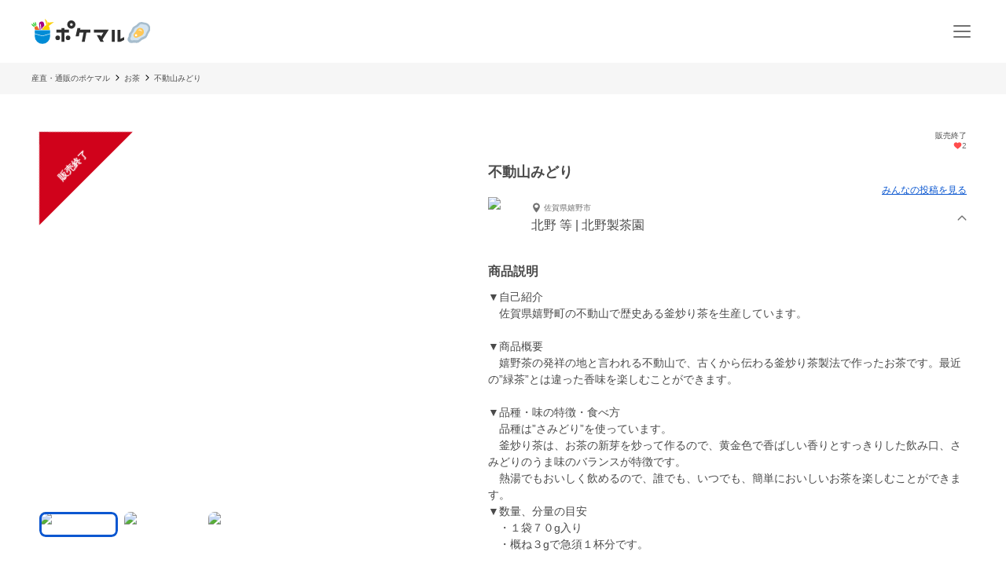

--- FILE ---
content_type: application/javascript; charset=UTF-8
request_url: https://poke-m.com/_next/static/chunks/5409-0f5360628e1a5f0f.js
body_size: 15979
content:
!function(){try{var e="undefined"!=typeof window?window:"undefined"!=typeof global?global:"undefined"!=typeof self?self:{},t=(new e.Error).stack;t&&(e._sentryDebugIds=e._sentryDebugIds||{},e._sentryDebugIds[t]="b2b4bc7c-5460-4e85-a766-ee20e4dcba37",e._sentryDebugIdIdentifier="sentry-dbid-b2b4bc7c-5460-4e85-a766-ee20e4dcba37")}catch(e){}}();"use strict";(self.webpackChunk_N_E=self.webpackChunk_N_E||[]).push([[5409],{5589:(e,t,n)=>{n.d(t,{_:()=>o});var r=n(96821);function o(e,t,n){(0,r._)(e,t),t.set(e,n)}},22054:(e,t,n)=>{n.d(t,{_:()=>o});var r=n(60908);function o(e,t){var n=(0,r._)(e,t,"get");return n.get?n.get.call(e):n.value}},37227:(e,t,n)=>{n.d(t,{L:()=>l});var r=n(55729),o=n(64528);function l(){let[e]=(0,r.useState)(o.e);return(0,r.useEffect)(()=>()=>e.dispose(),[e]),e}},38604:(e,t,n)=>{n.d(t,{s:()=>l});var r=n(55729),o=n(47040);let l=(e,t)=>{o._.isServer?(0,r.useEffect)(e,t):(0,r.useLayoutEffect)(e,t)}},47040:(e,t,n)=>{n.d(t,{_:()=>i});var r=Object.defineProperty,o=(e,t,n)=>(((e,t,n)=>t in e?r(e,t,{enumerable:!0,configurable:!0,writable:!0,value:n}):e[t]=n)(e,"symbol"!=typeof t?t+"":t,n),n);class l{set(e){this.current!==e&&(this.handoffState="pending",this.currentId=0,this.current=e)}reset(){this.set(this.detect())}nextId(){return++this.currentId}get isServer(){return"server"===this.current}get isClient(){return"client"===this.current}detect(){return"undefined"==typeof document?"server":"client"}handoff(){"pending"===this.handoffState&&(this.handoffState="complete")}get isHandoffComplete(){return"complete"===this.handoffState}constructor(){o(this,"current",this.detect()),o(this,"handoffState","pending"),o(this,"currentId",0)}}let i=new l},51174:(e,t,n)=>{n.d(t,{lG:()=>td,Xi:()=>tc,Lj:()=>ts});var r,o,l,i,a,u=n(55729),s=n.t(u,2),c=(e=>(e.Space=" ",e.Enter="Enter",e.Escape="Escape",e.Backspace="Backspace",e.Delete="Delete",e.ArrowLeft="ArrowLeft",e.ArrowUp="ArrowUp",e.ArrowRight="ArrowRight",e.ArrowDown="ArrowDown",e.Home="Home",e.End="End",e.PageUp="PageUp",e.PageDown="PageDown",e.Tab="Tab",e))(c||{}),d=n(92731);function f(e,t,n,r){let o=(0,d.Y)(n);(0,u.useEffect)(()=>{function n(e){o.current(e)}return(e=null!=e?e:window).addEventListener(t,n,r),()=>e.removeEventListener(t,n,r)},[e,t,r])}class p extends Map{get(e){let t=super.get(e);return void 0===t&&(t=this.factory(e),this.set(e,t)),t}constructor(e){super(),this.factory=e}}var v=n(64528),m=n(47040),h=Object.defineProperty,g=(e,t,n)=>{if(!t.has(e))throw TypeError("Cannot "+n)},b=(e,t,n)=>(g(e,t,"read from private field"),n?n.call(e):t.get(e)),y=(e,t,n)=>{if(t.has(e))throw TypeError("Cannot add the same private member more than once");t instanceof WeakSet?t.add(e):t.set(e,n)},E=(e,t,n,r)=>(g(e,t,"write to private field"),r?r.call(e,n):t.set(e,n),n);class w{dispose(){this.disposables.dispose()}get state(){return b(this,r)}subscribe(e,t){if(m._.isServer)return()=>{};let n={selector:e,callback:t,current:e(b(this,r))};return b(this,l).add(n),this.disposables.add(()=>{b(this,l).delete(n)})}on(e,t){return m._.isServer?()=>{}:(b(this,o).get(e).add(t),this.disposables.add(()=>{b(this,o).get(e).delete(t)}))}send(e){let t=this.reduce(b(this,r),e);if(t!==b(this,r)){for(let e of(E(this,r,t),b(this,l))){let t=e.selector(b(this,r));F(e.current,t)||(e.current=t,e.callback(t))}for(let t of b(this,o).get(e.type))t(b(this,r),e)}}constructor(e){y(this,r,{}),y(this,o,new p(()=>new Set)),y(this,l,new Set),((e,t,n)=>((e,t,n)=>t in e?h(e,t,{enumerable:!0,configurable:!0,writable:!0,value:n}):e[t]=n)(e,"symbol"!=typeof t?t+"":t,n))(this,"disposables",(0,v.e)()),E(this,r,e),m._.isServer&&this.disposables.microTask(()=>{this.dispose()})}}function F(e,t){return!!Object.is(e,t)||"object"==typeof e&&null!==e&&"object"==typeof t&&null!==t&&(Array.isArray(e)&&Array.isArray(t)?e.length===t.length&&S(e[Symbol.iterator](),t[Symbol.iterator]()):e instanceof Map&&t instanceof Map||e instanceof Set&&t instanceof Set?e.size===t.size&&S(e.entries(),t.entries()):!!(C(e)&&C(t))&&S(Object.entries(e)[Symbol.iterator](),Object.entries(t)[Symbol.iterator]()))}function S(e,t){for(;;){let n=e.next(),r=t.next();if(n.done&&r.done)return!0;if(n.done||r.done||!Object.is(n.value,r.value))return!1}}function C(e){if("[object Object]"!==Object.prototype.toString.call(e))return!1;let t=Object.getPrototypeOf(e);return null===t||null===Object.getPrototypeOf(t)}r=new WeakMap,o=new WeakMap,l=new WeakMap;var P=n(77790),T=Object.defineProperty,A=(e,t,n)=>(((e,t,n)=>t in e?T(e,t,{enumerable:!0,configurable:!0,writable:!0,value:n}):e[t]=n)(e,"symbol"!=typeof t?t+"":t,n),n),k=(e=>(e[e.Push=0]="Push",e[e.Pop=1]="Pop",e))(k||{});let O={0(e,t){let n=t.id,r=e.stack,o=e.stack.indexOf(n);if(-1!==o){let t=e.stack.slice();return t.splice(o,1),t.push(n),r=t,{...e,stack:r}}return{...e,stack:[...e.stack,n]}},1(e,t){let n=t.id,r=e.stack.indexOf(n);if(-1===r)return e;let o=e.stack.slice();return o.splice(r,1),{...e,stack:o}}};class _ extends w{static new(){return new _({stack:[]})}reduce(e,t){return(0,P.Y)(t.type,O,e,t)}constructor(){super(...arguments),A(this,"actions",{push:e=>this.send({type:0,id:e}),pop:e=>this.send({type:1,id:e})}),A(this,"selectors",{isTop:(e,t)=>e.stack[e.stack.length-1]===t,inStack:(e,t)=>e.stack.includes(t)})}}let x=new p(()=>_.new());var N=n(56043),R=n(96916);function L(e,t){let n=arguments.length>2&&void 0!==arguments[2]?arguments[2]:F;return(0,N.useSyncExternalStoreWithSelector)((0,R._)(t=>e.subscribe(D,t)),(0,R._)(()=>e.state),(0,R._)(()=>e.state),(0,R._)(t),n)}function D(e){return e}var M=n(38604);function j(e,t){let n=(0,u.useId)(),r=x.get(t),[o,l]=L(r,(0,u.useCallback)(e=>[r.selectors.isTop(e,n),r.selectors.inStack(e,n)],[r,n]));return(0,M.s)(()=>{if(e)return r.actions.push(n),()=>r.actions.pop(n)},[r,e,n]),!!e&&(!l||o)}var I=n(96168);let Y=new Map,W=new Map;function X(e){var t;let n=null!=(t=W.get(e))?t:0;return W.set(e,n+1),0!==n||(Y.set(e,{"aria-hidden":e.getAttribute("aria-hidden"),inert:e.inert}),e.setAttribute("aria-hidden","true"),e.inert=!0),()=>(function(e){var t;let n=null!=(t=W.get(e))?t:1;if(1===n?W.delete(e):W.set(e,n-1),1!==n)return;let r=Y.get(e);r&&(null===r["aria-hidden"]?e.removeAttribute("aria-hidden"):e.setAttribute("aria-hidden",r["aria-hidden"]),e.inert=r.inert,Y.delete(e))})(e)}function H(e){return"object"==typeof e&&null!==e&&"nodeType"in e&&"tagName"in e}function U(e){return H(e)&&"accessKey"in e}function K(e){return H(e)&&"tabIndex"in e}let q=["[contentEditable=true]","[tabindex]","a[href]","area[href]","button:not([disabled])","iframe","input:not([disabled])","select:not([disabled])","details>summary","textarea:not([disabled])"].map(e=>"".concat(e,":not([tabindex='-1'])")).join(","),B=["[data-autofocus]"].map(e=>"".concat(e,":not([tabindex='-1'])")).join(",");var V=(e=>(e[e.First=1]="First",e[e.Previous=2]="Previous",e[e.Next=4]="Next",e[e.Last=8]="Last",e[e.WrapAround=16]="WrapAround",e[e.NoScroll=32]="NoScroll",e[e.AutoFocus=64]="AutoFocus",e))(V||{}),z=(e=>(e[e.Error=0]="Error",e[e.Overflow=1]="Overflow",e[e.Success=2]="Success",e[e.Underflow=3]="Underflow",e))(z||{}),G=(e=>(e[e.Previous=-1]="Previous",e[e.Next=1]="Next",e))(G||{}),Z=(e=>(e[e.Strict=0]="Strict",e[e.Loose=1]="Loose",e))(Z||{}),$=(e=>(e[e.Keyboard=0]="Keyboard",e[e.Mouse=1]="Mouse",e))($||{});function J(e){null==e||e.focus({preventScroll:!0})}function Q(e,t){var n,r,o;let{sorted:l=!0,relativeTo:i=null,skipElements:a=[]}=arguments.length>2&&void 0!==arguments[2]?arguments[2]:{},u=Array.isArray(e)?e.length>0?(0,I.zm)(e[0]):document:(0,I.zm)(e),s=Array.isArray(e)?l?function(e){let t=arguments.length>1&&void 0!==arguments[1]?arguments[1]:e=>e;return e.slice().sort((e,n)=>{let r=t(e),o=t(n);if(null===r||null===o)return 0;let l=r.compareDocumentPosition(o);return l&Node.DOCUMENT_POSITION_FOLLOWING?-1:l&Node.DOCUMENT_POSITION_PRECEDING?1:0})}(e):e:64&t?function(){let e=arguments.length>0&&void 0!==arguments[0]?arguments[0]:document.body;return null==e?[]:Array.from(e.querySelectorAll(B)).sort((e,t)=>Math.sign((e.tabIndex||Number.MAX_SAFE_INTEGER)-(t.tabIndex||Number.MAX_SAFE_INTEGER)))}(e):function(){let e=arguments.length>0&&void 0!==arguments[0]?arguments[0]:document.body;return null==e?[]:Array.from(e.querySelectorAll(q)).sort((e,t)=>Math.sign((e.tabIndex||Number.MAX_SAFE_INTEGER)-(t.tabIndex||Number.MAX_SAFE_INTEGER)))}(e);a.length>0&&s.length>1&&(s=s.filter(e=>!a.some(t=>null!=t&&"current"in t?(null==t?void 0:t.current)===e:t===e))),i=null!=i?i:null==u?void 0:u.activeElement;let c=(()=>{if(5&t)return 1;if(10&t)return -1;throw Error("Missing Focus.First, Focus.Previous, Focus.Next or Focus.Last")})(),d=(()=>{if(1&t)return 0;if(2&t)return Math.max(0,s.indexOf(i))-1;if(4&t)return Math.max(0,s.indexOf(i))+1;if(8&t)return s.length-1;throw Error("Missing Focus.First, Focus.Previous, Focus.Next or Focus.Last")})(),f=32&t?{preventScroll:!0}:{},p=0,v=s.length,m;do{if(p>=v||p+v<=0)return 0;let e=d+p;if(16&t)e=(e+v)%v;else{if(e<0)return 3;if(e>=v)return 1}null==(m=s[e])||m.focus(f),p+=c}while(m!==(0,I.bq)(m));return 6&t&&null!=(o=null==(r=null==(n=m)?void 0:n.matches)?void 0:r.call(n,"textarea,input"))&&o&&m.select(),2}function ee(){return/iPhone/gi.test(window.navigator.platform)||/Mac/gi.test(window.navigator.platform)&&window.navigator.maxTouchPoints>0}function et(){return ee()||/Android/gi.test(window.navigator.userAgent)}function en(e,t,n,r){let o=(0,d.Y)(n);(0,u.useEffect)(()=>{if(e)return document.addEventListener(t,n,r),()=>document.removeEventListener(t,n,r);function n(e){o.current(e)}},[e,t,r])}function er(e,t,n,r){let o=(0,d.Y)(n);(0,u.useEffect)(()=>{if(e)return window.addEventListener(t,n,r),()=>window.removeEventListener(t,n,r);function n(e){o.current(e)}},[e,t,r])}function eo(){for(var e=arguments.length,t=Array(e),n=0;n<e;n++)t[n]=arguments[n];return(0,u.useMemo)(()=>(0,I.TW)(...t),[...t])}"undefined"!=typeof document&&(document.addEventListener("keydown",e=>{e.metaKey||e.altKey||e.ctrlKey||(document.documentElement.dataset.headlessuiFocusVisible="")},!0),document.addEventListener("click",e=>{1===e.detail?delete document.documentElement.dataset.headlessuiFocusVisible:0===e.detail&&(document.documentElement.dataset.headlessuiFocusVisible="")},!0));var el=n(63201),ei=(e=>(e[e.None=1]="None",e[e.Focusable=2]="Focusable",e[e.Hidden=4]="Hidden",e))(ei||{});let ea=(0,el.FX)(function(e,t){var n;let{features:r=1,...o}=e,l={ref:t,"aria-hidden":(2&r)==2||(null!=(n=o["aria-hidden"])?n:void 0),hidden:(4&r)==4||void 0,style:{position:"fixed",top:1,left:1,width:1,height:0,padding:0,margin:-1,overflow:"hidden",clip:"rect(0, 0, 0, 0)",whiteSpace:"nowrap",borderWidth:"0",...(4&r)==4&&(2&r)!=2&&{display:"none"}}};return(0,el.Ci)()({ourProps:l,theirProps:o,slot:{},defaultTag:"span",name:"Hidden"})}),eu=(0,u.createContext)(null);function es(e){let{children:t,node:n}=e,[r,o]=(0,u.useState)(null),l=ec(null!=n?n:r);return u.createElement(eu.Provider,{value:l},t,null===l&&u.createElement(ea,{features:ei.Hidden,ref:e=>{var t,n;if(e){for(let r of null!=(n=null==(t=(0,I.TW)(e))?void 0:t.querySelectorAll("html > *, body > *"))?n:[])if(r!==document.body&&r!==document.head&&H(r)&&null!=r&&r.contains(e)){o(r);break}}}}))}function ec(){var e;let t=arguments.length>0&&void 0!==arguments[0]?arguments[0]:null;return null!=(e=(0,u.useContext)(eu))?e:t}function ed(e){let t={};for(let n of e)Object.assign(t,n(t));return t}let ef=function(e,t){let n=e(),r=new Set;return{getSnapshot:()=>n,subscribe:e=>(r.add(e),()=>r.delete(e)),dispatch(e){for(var o=arguments.length,l=Array(o>1?o-1:0),i=1;i<o;i++)l[i-1]=arguments[i];let a=t[e].call(n,...l);a&&(n=a,r.forEach(e=>e()))}}}(()=>new Map,{PUSH(e,t){var n;let r=null!=(n=this.get(e))?n:{doc:e,count:0,d:(0,v.e)(),meta:new Set,computedMeta:{}};return r.count++,r.meta.add(t),r.computedMeta=ed(r.meta),this.set(e,r),this},POP(e,t){let n=this.get(e);return n&&(n.count--,n.meta.delete(t),n.computedMeta=ed(n.meta)),this},SCROLL_PREVENT(e){let t,n={doc:e.doc,d:e.d,meta:()=>e.computedMeta},r=[ee()?{before(e){let{doc:t,d:n,meta:r}=e;function o(e){for(let t of r().containers)for(let n of t())if(n.contains(e))return!0;return!1}n.microTask(()=>{var e;if("auto"!==window.getComputedStyle(t.documentElement).scrollBehavior){let e=(0,v.e)();e.style(t.documentElement,"scrollBehavior","auto"),n.add(()=>n.microTask(()=>e.dispose()))}let r=null!=(e=window.scrollY)?e:window.pageYOffset,l=null;n.addEventListener(t,"click",e=>{if(K(e.target))try{let n=e.target.closest("a");if(!n)return;let{hash:r}=new URL(n.href),i=t.querySelector(r);K(i)&&!o(i)&&(l=i)}catch(e){}},!0),n.group(e=>{n.addEventListener(t,"touchstart",t=>{var n;if(e.dispose(),K(t.target)&&H(n=t.target)&&"style"in n)if(o(t.target)){let n=t.target;for(;n.parentElement&&o(n.parentElement);)n=n.parentElement;e.style(n,"overscrollBehavior","contain")}else e.style(t.target,"touchAction","none")})}),n.addEventListener(t,"touchmove",e=>{if(K(e.target)){var t;if(!(U(t=e.target)&&"INPUT"===t.nodeName))if(o(e.target)){let t=e.target;for(;t.parentElement&&""!==t.dataset.headlessuiPortal&&!(t.scrollHeight>t.clientHeight||t.scrollWidth>t.clientWidth);)t=t.parentElement;""===t.dataset.headlessuiPortal&&e.preventDefault()}else e.preventDefault()}},{passive:!1}),n.add(()=>{var e;r!==(null!=(e=window.scrollY)?e:window.pageYOffset)&&window.scrollTo(0,r),l&&l.isConnected&&(l.scrollIntoView({block:"nearest"}),l=null)})})}}:{},{before(e){var n;let{doc:r}=e,o=r.documentElement;t=Math.max(0,(null!=(n=r.defaultView)?n:window).innerWidth-o.clientWidth)},after(e){let{doc:n,d:r}=e,o=n.documentElement,l=Math.max(0,o.clientWidth-o.offsetWidth),i=Math.max(0,t-l);r.style(o,"paddingRight","".concat(i,"px"))}},{before(e){let{doc:t,d:n}=e;n.style(t.documentElement,"overflow","hidden")}}];r.forEach(e=>{let{before:t}=e;return null==t?void 0:t(n)}),r.forEach(e=>{let{after:t}=e;return null==t?void 0:t(n)})},SCROLL_ALLOW(e){let{d:t}=e;t.dispose()},TEARDOWN(e){let{doc:t}=e;this.delete(t)}});function ep(){let e,t=(e="undefined"==typeof document,(0,s.useSyncExternalStore)(()=>()=>{},()=>!1,()=>!e)),[n,r]=u.useState(m._.isHandoffComplete);return n&&!1===m._.isHandoffComplete&&r(!1),u.useEffect(()=>{!0!==n&&r(!0)},[n]),u.useEffect(()=>m._.handoff(),[]),!t&&n}ef.subscribe(()=>{let e=ef.getSnapshot(),t=new Map;for(let[n]of e)t.set(n,n.documentElement.style.overflow);for(let n of e.values()){let e="hidden"===t.get(n.doc),r=0!==n.count;(r&&!e||!r&&e)&&ef.dispatch(n.count>0?"SCROLL_PREVENT":"SCROLL_ALLOW",n),0===n.count&&ef.dispatch("TEARDOWN",n)}});var ev=n(55884);let em=Symbol();function eh(){for(var e=arguments.length,t=Array(e),n=0;n<e;n++)t[n]=arguments[n];let r=(0,u.useRef)(t);(0,u.useEffect)(()=>{r.current=t},[t]);let o=(0,R._)(e=>{for(let t of r.current)null!=t&&("function"==typeof t?t(e):t.current=e)});return t.every(e=>null==e||(null==e?void 0:e[em]))?void 0:o}var eg=n(83985);let eb=(0,u.createContext)(null);eb.displayName="OpenClosedContext";var ey=(e=>(e[e.Open=1]="Open",e[e.Closed=2]="Closed",e[e.Closing=4]="Closing",e[e.Opening=8]="Opening",e))(ey||{});function eE(){return(0,u.useContext)(eb)}function ew(e){let{value:t,children:n}=e;return u.createElement(eb.Provider,{value:t},n)}function eF(e){let{children:t}=e;return u.createElement(eb.Provider,{value:null},t)}let eS=(0,u.createContext)(!1);function eC(e){return u.createElement(eS.Provider,{value:e.force},e.children)}var eP=n(67215);let eT=(0,u.createContext)(null);eT.displayName="DescriptionContext";let eA=Object.assign((0,el.FX)(function(e,t){let n=(0,u.useId)(),r=(0,eP._)(),{id:o="headlessui-description-".concat(n),...l}=e,i=function e(){let t=(0,u.useContext)(eT);if(null===t){let t=Error("You used a <Description /> component, but it is not inside a relevant parent.");throw Error.captureStackTrace&&Error.captureStackTrace(t,e),t}return t}(),a=eh(t);(0,M.s)(()=>i.register(o),[o,i.register]);let s=(0,ev._)({...i.slot,disabled:r||!1}),c={ref:a,...i.props,id:o};return(0,el.Ci)()({ourProps:c,theirProps:l,slot:s,defaultTag:"p",name:i.name||"Description"})}),{});var ek=n(37227);function eO(){let e=(0,u.useRef)(!1);return(0,M.s)(()=>(e.current=!0,()=>{e.current=!1}),[]),e}var e_=n(51259);function ex(e){let t=(0,R._)(e),n=(0,u.useRef)(!1);(0,u.useEffect)(()=>(n.current=!1,()=>{n.current=!0,(0,e_._)(()=>{n.current&&t()})}),[t])}var eN=(e=>(e[e.Forwards=0]="Forwards",e[e.Backwards=1]="Backwards",e))(eN||{});function eR(e,t){let n=(0,u.useRef)([]),r=(0,R._)(e);(0,u.useEffect)(()=>{let e=[...n.current];for(let[o,l]of t.entries())if(n.current[o]!==l){let o=r(t,e);return n.current=t,o}},[r,...t])}let eL=[];function eD(e){if(!e)return new Set;if("function"==typeof e)return new Set(e());let t=new Set;for(let n of e.current)H(n.current)&&t.add(n.current);return t}!function(e){function t(){"loading"!==document.readyState&&(e(),document.removeEventListener("DOMContentLoaded",t))}"undefined"!=typeof document&&(document.addEventListener("DOMContentLoaded",t),t())}(()=>{function e(e){if(!K(e.target)||e.target===document.body||eL[0]===e.target)return;let t=e.target;t=t.closest(q),eL.unshift(null!=t?t:e.target),(eL=eL.filter(e=>null!=e&&e.isConnected)).splice(10)}window.addEventListener("click",e,{capture:!0}),window.addEventListener("mousedown",e,{capture:!0}),window.addEventListener("focus",e,{capture:!0}),document.body.addEventListener("click",e,{capture:!0}),document.body.addEventListener("mousedown",e,{capture:!0}),document.body.addEventListener("focus",e,{capture:!0})});var eM=(e=>(e[e.None=0]="None",e[e.InitialFocus=1]="InitialFocus",e[e.TabLock=2]="TabLock",e[e.FocusLock=4]="FocusLock",e[e.RestoreFocus=8]="RestoreFocus",e[e.AutoFocus=16]="AutoFocus",e))(eM||{});let ej=Object.assign((0,el.FX)(function(e,t){let n,r=(0,u.useRef)(null),o=eh(r,t),{initialFocus:l,initialFocusFallback:i,containers:a,features:s=15,...c}=e;ep()||(s=0);let d=eo(r.current);!function(e,t){let{ownerDocument:n}=t,r=!!(8&e),o=function(){let e=!(arguments.length>0)||void 0===arguments[0]||arguments[0],t=(0,u.useRef)(eL.slice());return eR((e,n)=>{let[r]=e,[o]=n;!0===o&&!1===r&&(0,e_._)(()=>{t.current.splice(0)}),!1===o&&!0===r&&(t.current=eL.slice())},[e,eL,t]),(0,R._)(()=>{var e;return null!=(e=t.current.find(e=>null!=e&&e.isConnected))?e:null})}(r);eR(()=>{r||(0,I.X7)(null==n?void 0:n.body)&&J(o())},[r]),ex(()=>{r&&J(o())})}(s,{ownerDocument:d});let p=function(e,t){let{ownerDocument:n,container:r,initialFocus:o,initialFocusFallback:l}=t,i=(0,u.useRef)(null),a=j(!!(1&e),"focus-trap#initial-focus"),s=eO();return eR(()=>{if(0===e)return;if(!a){null!=l&&l.current&&J(l.current);return}let t=r.current;t&&(0,e_._)(()=>{if(!s.current)return;let r=null==n?void 0:n.activeElement;if(null!=o&&o.current){if((null==o?void 0:o.current)===r){i.current=r;return}}else if(t.contains(r)){i.current=r;return}if(null!=o&&o.current)J(o.current);else{if(16&e){if(Q(t,V.First|V.AutoFocus)!==z.Error)return}else if(Q(t,V.First)!==z.Error)return;if(null!=l&&l.current&&(J(l.current),(null==n?void 0:n.activeElement)===l.current))return;console.warn("There are no focusable elements inside the <FocusTrap />")}i.current=null==n?void 0:n.activeElement})},[l,a,e]),i}(s,{ownerDocument:d,container:r,initialFocus:l,initialFocusFallback:i});!function(e,t){let{ownerDocument:n,container:r,containers:o,previousActiveElement:l}=t,i=eO(),a=!!(4&e);f(null==n?void 0:n.defaultView,"focus",e=>{if(!a||!i.current)return;let t=eD(o);U(r.current)&&t.add(r.current);let n=l.current;if(!n)return;let u=e.target;U(u)?eI(t,u)?(l.current=u,J(u)):(e.preventDefault(),e.stopPropagation(),J(n)):J(l.current)},!0)}(s,{ownerDocument:d,container:r,containers:a,previousActiveElement:p});let v=(n=(0,u.useRef)(0),er(!0,"keydown",e=>{"Tab"===e.key&&(n.current=+!!e.shiftKey)},!0),n),m=(0,R._)(e=>{if(!U(r.current))return;let t=r.current;(0,P.Y)(v.current,{[eN.Forwards]:()=>{Q(t,V.First,{skipElements:[e.relatedTarget,i]})},[eN.Backwards]:()=>{Q(t,V.Last,{skipElements:[e.relatedTarget,i]})}})}),h=j(!!(2&s),"focus-trap#tab-lock"),g=(0,ek.L)(),b=(0,u.useRef)(!1),y=(0,el.Ci)();return u.createElement(u.Fragment,null,h&&u.createElement(ea,{as:"button",type:"button","data-headlessui-focus-guard":!0,onFocus:m,features:ei.Focusable}),y({ourProps:{ref:o,onKeyDown(e){"Tab"==e.key&&(b.current=!0,g.requestAnimationFrame(()=>{b.current=!1}))},onBlur(e){if(!(4&s))return;let t=eD(a);U(r.current)&&t.add(r.current);let n=e.relatedTarget;K(n)&&"true"!==n.dataset.headlessuiFocusGuard&&(eI(t,n)||(b.current?Q(r.current,(0,P.Y)(v.current,{[eN.Forwards]:()=>V.Next,[eN.Backwards]:()=>V.Previous})|V.WrapAround,{relativeTo:e.target}):K(e.target)&&J(e.target)))}},theirProps:c,defaultTag:"div",name:"FocusTrap"}),h&&u.createElement(ea,{as:"button",type:"button","data-headlessui-focus-guard":!0,onFocus:m,features:ei.Focusable}))}),{features:eM});function eI(e,t){for(let n of e)if(n.contains(t))return!0;return!1}var eY=n(56760);let eW=u.Fragment,eX=(0,el.FX)(function(e,t){let{ownerDocument:n=null,...r}=e,o=(0,u.useRef)(null),l=eh(function(e){let t=!(arguments.length>1)||void 0===arguments[1]||arguments[1];return Object.assign(e,{[em]:t})}(e=>{o.current=e}),t),i=eo(o.current),a=function(e){let t=(0,u.useContext)(eS),n=(0,u.useContext)(eU),[r,o]=(0,u.useState)(()=>{var r;if(!t&&null!==n)return null!=(r=n.current)?r:null;if(m._.isServer)return null;let o=null==e?void 0:e.getElementById("headlessui-portal-root");if(o)return o;if(null===e)return null;let l=e.createElement("div");return l.setAttribute("id","headlessui-portal-root"),e.body.appendChild(l)});return(0,u.useEffect)(()=>{null!==r&&(null!=e&&e.body.contains(r)||null==e||e.body.appendChild(r))},[r,e]),(0,u.useEffect)(()=>{t||null!==n&&o(n.current)},[n,o,t]),r}(null!=n?n:i),s=(0,u.useContext)(eK),c=(0,ek.L)(),d=(0,el.Ci)();return ex(()=>{var e;a&&a.childNodes.length<=0&&(null==(e=a.parentElement)||e.removeChild(a))}),a?(0,eY.createPortal)(u.createElement("div",{"data-headlessui-portal":"",ref:e=>{c.dispose(),s&&e&&c.add(s.register(e))}},d({ourProps:{ref:l},theirProps:r,slot:{},defaultTag:eW,name:"Portal"})),a):null}),eH=u.Fragment,eU=(0,u.createContext)(null),eK=(0,u.createContext)(null),eq=(0,el.FX)(function(e,t){let n=eh(t),{enabled:r=!0,ownerDocument:o,...l}=e,i=(0,el.Ci)();return r?u.createElement(eX,{...l,ownerDocument:o,ref:n}):i({ourProps:{ref:n},theirProps:l,slot:{},defaultTag:eW,name:"Portal"})}),eB=(0,el.FX)(function(e,t){let{target:n,...r}=e,o={ref:eh(t)},l=(0,el.Ci)();return u.createElement(eU.Provider,{value:n},l({ourProps:o,theirProps:r,defaultTag:eH,name:"Popover.Group"}))}),eV=Object.assign(eq,{Group:eB});var ez=n(29143);void 0!==ez&&"undefined"!=typeof globalThis&&"undefined"!=typeof Element&&(null==(i=null==ez?void 0:ez.env)?void 0:i.NODE_ENV)==="test"&&void 0===(null==(a=null==Element?void 0:Element.prototype)?void 0:a.getAnimations)&&(Element.prototype.getAnimations=function(){return console.warn("Headless UI has polyfilled `Element.prototype.getAnimations` for your tests.\nPlease install a proper polyfill e.g. `jsdom-testing-mocks`, to silence these warnings.\n\nExample usage:\n```js\nimport { mockAnimationsApi } from 'jsdom-testing-mocks'\nmockAnimationsApi()\n```"),[]});var eG=(e=>(e[e.None=0]="None",e[e.Closed=1]="Closed",e[e.Enter=2]="Enter",e[e.Leave=4]="Leave",e))(eG||{}),eZ=n(93418);function e$(e){var t;return!!(e.enter||e.enterFrom||e.enterTo||e.leave||e.leaveFrom||e.leaveTo)||!(0,el.zv)(null!=(t=e.as)?t:e4)||1===u.Children.count(e.children)}let eJ=(0,u.createContext)(null);eJ.displayName="TransitionContext";var eQ=(e=>(e.Visible="visible",e.Hidden="hidden",e))(eQ||{});let e0=(0,u.createContext)(null);function e1(e){return"children"in e?e1(e.children):e.current.filter(e=>{let{el:t}=e;return null!==t.current}).filter(e=>{let{state:t}=e;return"visible"===t}).length>0}function e2(e,t){let n=(0,d.Y)(e),r=(0,u.useRef)([]),o=eO(),l=(0,ek.L)(),i=(0,R._)(function(e){let t=arguments.length>1&&void 0!==arguments[1]?arguments[1]:el.mK.Hidden,i=r.current.findIndex(t=>{let{el:n}=t;return n===e});-1!==i&&((0,P.Y)(t,{[el.mK.Unmount](){r.current.splice(i,1)},[el.mK.Hidden](){r.current[i].state="hidden"}}),l.microTask(()=>{var e;!e1(r)&&o.current&&(null==(e=n.current)||e.call(n))}))}),a=(0,R._)(e=>{let t=r.current.find(t=>{let{el:n}=t;return n===e});return t?"visible"!==t.state&&(t.state="visible"):r.current.push({el:e,state:"visible"}),()=>i(e,el.mK.Unmount)}),s=(0,u.useRef)([]),c=(0,u.useRef)(Promise.resolve()),f=(0,u.useRef)({enter:[],leave:[]}),p=(0,R._)((e,n,r)=>{s.current.splice(0),t&&(t.chains.current[n]=t.chains.current[n].filter(t=>{let[n]=t;return n!==e})),null==t||t.chains.current[n].push([e,new Promise(e=>{s.current.push(e)})]),null==t||t.chains.current[n].push([e,new Promise(e=>{Promise.all(f.current[n].map(e=>{let[t,n]=e;return n})).then(()=>e())})]),"enter"===n?c.current=c.current.then(()=>null==t?void 0:t.wait.current).then(()=>r(n)):r(n)}),v=(0,R._)((e,t,n)=>{Promise.all(f.current[t].splice(0).map(e=>{let[t,n]=e;return n})).then(()=>{var e;null==(e=s.current.shift())||e()}).then(()=>n(t))});return(0,u.useMemo)(()=>({children:r,register:a,unregister:i,onStart:p,onStop:v,wait:c,chains:f}),[a,i,r,p,v,f,c])}e0.displayName="NestingContext";let e4=u.Fragment,e5=el.Ac.RenderStrategy,e7=(0,el.FX)(function(e,t){let{show:n,appear:r=!1,unmount:o=!0,...l}=e,i=(0,u.useRef)(null),a=eh(...e$(e)?[i,t]:null===t?[]:[t]);ep();let s=eE();if(void 0===n&&null!==s&&(n=(s&ey.Open)===ey.Open),void 0===n)throw Error("A <Transition /> is used but it is missing a `show={true | false}` prop.");let[c,d]=(0,u.useState)(n?"visible":"hidden"),f=e2(()=>{n||d("hidden")}),[p,v]=(0,u.useState)(!0),m=(0,u.useRef)([n]);(0,M.s)(()=>{!1!==p&&m.current[m.current.length-1]!==n&&(m.current.push(n),v(!1))},[m,n]);let h=(0,u.useMemo)(()=>({show:n,appear:r,initial:p}),[n,r,p]);(0,M.s)(()=>{n?d("visible"):e1(f)||null===i.current||d("hidden")},[n,f]);let g={unmount:o},b=(0,R._)(()=>{var t;p&&v(!1),null==(t=e.beforeEnter)||t.call(e)}),y=(0,R._)(()=>{var t;p&&v(!1),null==(t=e.beforeLeave)||t.call(e)}),E=(0,el.Ci)();return u.createElement(e0.Provider,{value:f},u.createElement(eJ.Provider,{value:h},E({ourProps:{...g,as:u.Fragment,children:u.createElement(e6,{ref:a,...g,...l,beforeEnter:b,beforeLeave:y})},theirProps:{},defaultTag:u.Fragment,features:e5,visible:"visible"===c,name:"Transition"})))}),e6=(0,el.FX)(function(e,t){var n,r;let{transition:o=!0,beforeEnter:l,afterEnter:i,beforeLeave:a,afterLeave:s,enter:c,enterFrom:d,enterTo:f,entered:p,leave:m,leaveFrom:h,leaveTo:g,...b}=e,[y,E]=(0,u.useState)(null),w=(0,u.useRef)(null),F=e$(e),S=eh(...F?[w,t,E]:null===t?[]:[t]),C=null==(n=b.unmount)||n?el.mK.Unmount:el.mK.Hidden,{show:T,appear:A,initial:k}=function(){let e=(0,u.useContext)(eJ);if(null===e)throw Error("A <Transition.Child /> is used but it is missing a parent <Transition /> or <Transition.Root />.");return e}(),[O,_]=(0,u.useState)(T?"visible":"hidden"),x=function(){let e=(0,u.useContext)(e0);if(null===e)throw Error("A <Transition.Child /> is used but it is missing a parent <Transition /> or <Transition.Root />.");return e}(),{register:N,unregister:L}=x;(0,M.s)(()=>N(w),[N,w]),(0,M.s)(()=>{if(C===el.mK.Hidden&&w.current)return T&&"visible"!==O?void _("visible"):(0,P.Y)(O,{hidden:()=>L(w),visible:()=>N(w)})},[O,w,N,L,T,C]);let D=ep();(0,M.s)(()=>{if(F&&D&&"visible"===O&&null===w.current)throw Error("Did you forget to passthrough the `ref` to the actual DOM node?")},[w,O,D,F]);let j=k&&!A,I=A&&T&&k,Y=(0,u.useRef)(!1),W=e2(()=>{Y.current||(_("hidden"),L(w))},x),X=(0,R._)(e=>{Y.current=!0,W.onStart(w,e?"enter":"leave",e=>{"enter"===e?null==l||l():"leave"===e&&(null==a||a())})}),H=(0,R._)(e=>{let t=e?"enter":"leave";Y.current=!1,W.onStop(w,t,e=>{"enter"===e?null==i||i():"leave"===e&&(null==s||s())}),"leave"!==t||e1(W)||(_("hidden"),L(w))});(0,u.useEffect)(()=>{F&&o||(X(T),H(T))},[T,F,o]);let[,U]=function(e,t,n,r){let[o,l]=(0,u.useState)(n),{hasFlag:i,addFlag:a,removeFlag:s}=function(){let e=arguments.length>0&&void 0!==arguments[0]?arguments[0]:0,[t,n]=(0,u.useState)(e),r=(0,u.useCallback)(e=>n(e),[]),o=(0,u.useCallback)(e=>n(t=>t|e),[]),l=(0,u.useCallback)(e=>(t&e)===e,[t]);return{flags:t,setFlag:r,addFlag:o,hasFlag:l,removeFlag:(0,u.useCallback)(e=>n(t=>t&~e),[]),toggleFlag:(0,u.useCallback)(e=>n(t=>t^e),[])}}(e&&o?3:0),c=(0,u.useRef)(!1),d=(0,u.useRef)(!1),f=(0,ek.L)();return(0,M.s)(()=>{var o;if(e){if(n&&l(!0),!t){n&&a(3);return}return null==(o=null==r?void 0:r.start)||o.call(r,n),function(e,t){let{prepare:n,run:r,done:o,inFlight:l}=t,i=(0,v.e)();return function(e,t){let{inFlight:n,prepare:r}=t;if(null!=n&&n.current)return r();let o=e.style.transition;e.style.transition="none",r(),e.offsetHeight,e.style.transition=o}(e,{prepare:n,inFlight:l}),i.nextFrame(()=>{r(),i.requestAnimationFrame(()=>{i.add(function(e,t){var n,r;let o=(0,v.e)();if(!e)return o.dispose;let l=!1;o.add(()=>{l=!0});let i=null!=(r=null==(n=e.getAnimations)?void 0:n.call(e).filter(e=>e instanceof CSSTransition))?r:[];return 0===i.length?t():Promise.allSettled(i.map(e=>e.finished)).then(()=>{l||t()}),o.dispose}(e,o))})}),i.dispose}(t,{inFlight:c,prepare(){d.current?d.current=!1:d.current=c.current,c.current=!0,d.current||(n?(a(3),s(4)):(a(4),s(2)))},run(){d.current?n?(s(3),a(4)):(s(4),a(3)):n?s(1):a(1)},done(){var e,o,i,a;d.current&&(null!=(a=null==(i=(o=t).getAnimations)?void 0:i.call(o))?a:[]).some(e=>e instanceof CSSTransition&&"finished"!==e.playState)||(c.current=!1,s(7),n||l(!1),null==(e=null==r?void 0:r.end)||e.call(r,n))}})}},[e,n,t,f]),e?[o,{closed:i(1),enter:i(2),leave:i(4),transition:i(2)||i(4)}]:[n,{closed:void 0,enter:void 0,leave:void 0,transition:void 0}]}(!(!o||!F||!D||j),y,T,{start:X,end:H}),K=(0,el.oE)({ref:S,className:(null==(r=(0,eZ.x)(b.className,I&&c,I&&d,U.enter&&c,U.enter&&U.closed&&d,U.enter&&!U.closed&&f,U.leave&&m,U.leave&&!U.closed&&h,U.leave&&U.closed&&g,!U.transition&&T&&p))?void 0:r.trim())||void 0,...function(e){let t={};for(let n in e)!0===e[n]&&(t["data-".concat(n)]="");return t}(U)}),q=0;"visible"===O&&(q|=ey.Open),"hidden"===O&&(q|=ey.Closed),T&&"hidden"===O&&(q|=ey.Opening),T||"visible"!==O||(q|=ey.Closing);let B=(0,el.Ci)();return u.createElement(e0.Provider,{value:W},u.createElement(ew,{value:q},B({ourProps:K,theirProps:b,defaultTag:e4,features:e5,visible:"visible"===O,name:"Transition.Child"})))}),e9=(0,el.FX)(function(e,t){let n=null!==(0,u.useContext)(eJ),r=null!==eE();return u.createElement(u.Fragment,null,!n&&r?u.createElement(e7,{ref:t,...e}):u.createElement(e6,{ref:t,...e}))}),e8=Object.assign(e7,{Child:e9,Root:e7});var e3=(e=>(e[e.Open=0]="Open",e[e.Closed=1]="Closed",e))(e3||{}),te=(e=>(e[e.SetTitleId=0]="SetTitleId",e))(te||{});let tt={0:(e,t)=>e.titleId===t.id?e:{...e,titleId:t.id}},tn=(0,u.createContext)(null);function tr(e){let t=(0,u.useContext)(tn);if(null===t){let t=Error("<".concat(e," /> is missing a parent <Dialog /> component."));throw Error.captureStackTrace&&Error.captureStackTrace(t,tr),t}return t}function to(e,t){return(0,P.Y)(t.type,tt,e,t)}tn.displayName="DialogContext";let tl=(0,el.FX)(function(e,t){let n,r,o,l,i,a,s,p,m,h,g=(0,u.useId)(),{id:b="headlessui-dialog-".concat(g),open:y,onClose:E,initialFocus:w,role:F="dialog",autoFocus:S=!0,__demoMode:C=!1,unmount:T=!1,...A}=e,k=(0,u.useRef)(!1);F="dialog"===F||"alertdialog"===F?F:(k.current||(k.current=!0,console.warn("Invalid role [".concat(F,"] passed to <Dialog />. Only `dialog` and and `alertdialog` are supported. Using `dialog` instead."))),"dialog");let O=eE();void 0===y&&null!==O&&(y=(O&ey.Open)===ey.Open);let _=(0,u.useRef)(null),N=eh(_,t),D=eo(_.current),Y=+!y,[W,B]=(0,u.useReducer)(to,{titleId:null,descriptionId:null,panelRef:(0,u.createRef)()}),V=(0,R._)(()=>E(!1)),z=(0,R._)(e=>B({type:0,id:e})),G=!!ep()&&0===Y,[$,J]=(n=(0,u.useContext)(eK),r=(0,u.useRef)([]),o=(0,R._)(e=>(r.current.push(e),n&&n.register(e),()=>l(e))),l=(0,R._)(e=>{let t=r.current.indexOf(e);-1!==t&&r.current.splice(t,1),n&&n.unregister(e)}),i=(0,u.useMemo)(()=>({register:o,unregister:l,portals:r}),[o,l,r]),[r,(0,u.useMemo)(()=>function(e){let{children:t}=e;return u.createElement(eK.Provider,{value:i},t)},[i])]),Q=ec(),{resolveContainers:ee}=function(){let{defaultContainers:e=[],portals:t,mainTreeNode:n}=arguments.length>0&&void 0!==arguments[0]?arguments[0]:{},r=(0,R._)(()=>{var r,o;let l=(0,I.TW)(n),i=[];for(let t of e)null!==t&&(H(t)?i.push(t):"current"in t&&H(t.current)&&i.push(t.current));if(null!=t&&t.current)for(let e of t.current)i.push(e);for(let e of null!=(r=null==l?void 0:l.querySelectorAll("html > *, body > *"))?r:[])e!==document.body&&e!==document.head&&H(e)&&"headlessui-portal-root"!==e.id&&(n&&(e.contains(n)||e.contains(null==(o=null==n?void 0:n.getRootNode())?void 0:o.host))||i.some(t=>e.contains(t))||i.push(e));return i});return{resolveContainers:r,contains:(0,R._)(e=>r().some(t=>t.contains(e)))}}({mainTreeNode:Q,portals:$,defaultContainers:[{get current(){var ei;return null!=(ei=W.panelRef.current)?ei:_.current}}]}),ea=null!==O&&(O&ey.Closing)===ey.Closing;!function(e){let{allowed:t,disallowed:n}=arguments.length>1&&void 0!==arguments[1]?arguments[1]:{},r=j(e,"inert-others");(0,M.s)(()=>{var e,o;if(!r)return;let l=(0,v.e)();for(let t of null!=(e=null==n?void 0:n())?e:[])t&&l.add(X(t));let i=null!=(o=null==t?void 0:t())?o:[];for(let e of i){if(!e)continue;let t=(0,I.TW)(e);if(!t)continue;let n=e.parentElement;for(;n&&n!==t.body;){for(let e of n.children)i.some(t=>e.contains(t))||l.add(X(e));n=n.parentElement}}return l.dispose},[r,t,n])}(!C&&!ea&&G,{allowed:(0,R._)(()=>{var e,t;return[null!=(t=null==(e=_.current)?void 0:e.closest("[data-headlessui-portal]"))?t:null]}),disallowed:(0,R._)(()=>{var e;return[null!=(e=null==Q?void 0:Q.closest("body > *:not(#headlessui-portal-root)"))?e:null]})});let eu=x.get(null);(0,M.s)(()=>{if(G)return eu.actions.push(b),()=>eu.actions.pop(b)},[eu,b,G]);let es=L(eu,(0,u.useCallback)(e=>eu.selectors.isTop(e,b),[eu,b]));a=(0,d.Y)(e=>{e.preventDefault(),V()}),s=(0,u.useCallback)(function(e,t){if(e.defaultPrevented)return;let n=t(e);if(null!==n&&n.getRootNode().contains(n)&&n.isConnected){for(let t of function e(t){return"function"==typeof t?e(t()):Array.isArray(t)||t instanceof Set?t:[t]}(ee))if(null!==t&&(t.contains(n)||e.composed&&e.composedPath().includes(t)))return;return function(e){var t;let n=arguments.length>1&&void 0!==arguments[1]?arguments[1]:0;return e!==(null==(t=(0,I.TW)(e))?void 0:t.body)&&(0,P.Y)(n,{0:()=>e.matches(q),1(){let t=e;for(;null!==t;){if(t.matches(q))return!0;t=t.parentElement}return!1}})}(n,Z.Loose)||-1===n.tabIndex||e.preventDefault(),a.current(e,n)}},[a,ee]),p=(0,u.useRef)(null),en(es,"pointerdown",e=>{var t,n;et()||(p.current=(null==(n=null==(t=e.composedPath)?void 0:t.call(e))?void 0:n[0])||e.target)},!0),en(es,"pointerup",e=>{if(et()||!p.current)return;let t=p.current;return p.current=null,s(e,()=>t)},!0),m=(0,u.useRef)({x:0,y:0}),en(es,"touchstart",e=>{m.current.x=e.touches[0].clientX,m.current.y=e.touches[0].clientY},!0),en(es,"touchend",e=>{let t={x:e.changedTouches[0].clientX,y:e.changedTouches[0].clientY};if(!(Math.abs(t.x-m.current.x)>=30||Math.abs(t.y-m.current.y)>=30))return s(e,()=>K(e.target)?e.target:null)},!0),er(es,"blur",e=>s(e,()=>{var e;return U(e=window.document.activeElement)&&"IFRAME"===e.nodeName?window.document.activeElement:null}),!0),function(e){let t=arguments.length>1&&void 0!==arguments[1]?arguments[1]:"undefined"!=typeof document?document.defaultView:null,n=arguments.length>2?arguments[2]:void 0,r=j(e,"escape");f(t,"keydown",e=>{r&&(e.defaultPrevented||e.key===c.Escape&&n(e))})}(es,null==D?void 0:D.defaultView,e=>{e.preventDefault(),e.stopPropagation(),document.activeElement&&"blur"in document.activeElement&&"function"==typeof document.activeElement.blur&&document.activeElement.blur(),V()}),function(e,t){let n=arguments.length>2&&void 0!==arguments[2]?arguments[2]:()=>[document.body];!function(e,t){let n=arguments.length>2&&void 0!==arguments[2]?arguments[2]:()=>({containers:[]}),r=(0,u.useSyncExternalStore)(ef.subscribe,ef.getSnapshot,ef.getSnapshot),o=t?r.get(t):void 0;o&&o.count,(0,M.s)(()=>{if(!(!t||!e))return ef.dispatch("PUSH",t,n),()=>ef.dispatch("POP",t,n)},[e,t])}(j(e,"scroll-lock"),t,e=>{var t;return{containers:[...null!=(t=e.containers)?t:[],n]}})}(!C&&!ea&&G,D,ee),h=(0,d.Y)(e=>{let t=e.getBoundingClientRect();0===t.x&&0===t.y&&0===t.width&&0===t.height&&V()}),(0,u.useEffect)(()=>{if(!G)return;let e=null===_?null:U(_)?_:_.current;if(!e)return;let t=(0,v.e)();if("undefined"!=typeof ResizeObserver){let n=new ResizeObserver(()=>h.current(e));n.observe(e),t.add(()=>n.disconnect())}if("undefined"!=typeof IntersectionObserver){let n=new IntersectionObserver(()=>h.current(e));n.observe(e),t.add(()=>n.disconnect())}return()=>t.dispose()},[_,h,G]);let[ed,em]=function(){let[e,t]=(0,u.useState)([]);return[e.length>0?e.join(" "):void 0,(0,u.useMemo)(()=>function(e){let n=(0,R._)(e=>(t(t=>[...t,e]),()=>t(t=>{let n=t.slice(),r=n.indexOf(e);return -1!==r&&n.splice(r,1),n}))),r=(0,u.useMemo)(()=>({register:n,slot:e.slot,name:e.name,props:e.props,value:e.value}),[n,e.slot,e.name,e.props,e.value]);return u.createElement(eT.Provider,{value:r},e.children)},[t])]}(),eb=(0,u.useMemo)(()=>[{dialogState:Y,close:V,setTitleId:z,unmount:T},W],[Y,V,z,T,W]),ew=(0,ev._)({open:0===Y}),eS={ref:N,id:b,role:F,tabIndex:-1,"aria-modal":C?void 0:0===Y||void 0,"aria-labelledby":W.titleId,"aria-describedby":ed,unmount:T},eP=!function(){var e;let[t]=(0,u.useState)(()=>"function"==typeof window.matchMedia?window.matchMedia("(pointer: coarse)"):null),[n,r]=(0,u.useState)(null!=(e=null==t?void 0:t.matches)&&e);return(0,M.s)(()=>{if(t)return t.addEventListener("change",e),()=>t.removeEventListener("change",e);function e(e){r(e.matches)}},[t]),n}(),eA=eM.None;G&&!C&&(eA|=eM.RestoreFocus,eA|=eM.TabLock,S&&(eA|=eM.AutoFocus),eP&&(eA|=eM.InitialFocus));let ek=(0,el.Ci)();return u.createElement(eF,null,u.createElement(eC,{force:!0},u.createElement(eV,null,u.createElement(tn.Provider,{value:eb},u.createElement(eB,{target:_},u.createElement(eC,{force:!1},u.createElement(em,{slot:ew},u.createElement(J,null,u.createElement(ej,{initialFocus:w,initialFocusFallback:_,containers:ee,features:eA},u.createElement(eg.e,{value:V},ek({ourProps:eS,theirProps:A,slot:ew,defaultTag:ti,features:ta,visible:0===Y,name:"Dialog"})))))))))))}),ti="div",ta=el.Ac.RenderStrategy|el.Ac.Static,tu=(0,el.FX)(function(e,t){let{transition:n=!1,open:r,...o}=e,l=eE(),i=e.hasOwnProperty("open")||null!==l,a=e.hasOwnProperty("onClose");if(!i&&!a)throw Error("You have to provide an `open` and an `onClose` prop to the `Dialog` component.");if(!i)throw Error("You provided an `onClose` prop to the `Dialog`, but forgot an `open` prop.");if(!a)throw Error("You provided an `open` prop to the `Dialog`, but forgot an `onClose` prop.");if(!l&&"boolean"!=typeof e.open)throw Error("You provided an `open` prop to the `Dialog`, but the value is not a boolean. Received: ".concat(e.open));if("function"!=typeof e.onClose)throw Error("You provided an `onClose` prop to the `Dialog`, but the value is not a function. Received: ".concat(e.onClose));return(void 0!==r||n)&&!o.static?u.createElement(es,null,u.createElement(e8,{show:r,transition:n,unmount:o.unmount},u.createElement(tl,{ref:t,...o}))):u.createElement(es,null,u.createElement(tl,{ref:t,open:r,...o}))}),ts=(0,el.FX)(function(e,t){let n=(0,u.useId)(),{id:r="headlessui-dialog-panel-".concat(n),transition:o=!1,...l}=e,[{dialogState:i,unmount:a},s]=tr("Dialog.Panel"),c=eh(t,s.panelRef),d=(0,ev._)({open:0===i}),f=(0,R._)(e=>{e.stopPropagation()}),p=o?e9:u.Fragment,v=(0,el.Ci)();return u.createElement(p,{...o?{unmount:a}:{}},v({ourProps:{ref:c,id:r,onClick:f},theirProps:l,slot:d,defaultTag:"div",name:"Dialog.Panel"}))}),tc=(0,el.FX)(function(e,t){let{transition:n=!1,...r}=e,[{dialogState:o,unmount:l}]=tr("Dialog.Backdrop"),i=(0,ev._)({open:0===o}),a=n?e9:u.Fragment,s=(0,el.Ci)();return u.createElement(a,{...n?{unmount:l}:{}},s({ourProps:{ref:t,"aria-hidden":!0},theirProps:r,slot:i,defaultTag:"div",name:"Dialog.Backdrop"}))}),td=Object.assign(tu,{Panel:ts,Title:(0,el.FX)(function(e,t){let n=(0,u.useId)(),{id:r="headlessui-dialog-title-".concat(n),...o}=e,[{dialogState:l,setTitleId:i}]=tr("Dialog.Title"),a=eh(t);(0,u.useEffect)(()=>(i(r),()=>i(null)),[r,i]);let s=(0,ev._)({open:0===l});return(0,el.Ci)()({ourProps:{ref:a,id:r},theirProps:o,slot:s,defaultTag:"h2",name:"Dialog.Title"})}),Description:eA})},51259:(e,t,n)=>{n.d(t,{_:()=>r});function r(e){"function"==typeof queueMicrotask?queueMicrotask(e):Promise.resolve().then(e).catch(e=>setTimeout(()=>{throw e}))}},55884:(e,t,n)=>{n.d(t,{_:()=>o});var r=n(55729);function o(e){return(0,r.useMemo)(()=>e,Object.values(e))}},60908:(e,t,n)=>{n.d(t,{_:()=>r});function r(e,t,n){if(!t.has(e))throw TypeError("attempted to "+n+" private field on non-instance");return t.get(e)}},63201:(e,t,n)=>{n.d(t,{Ac:()=>i,Ci:()=>u,FX:()=>p,mK:()=>a,oE:()=>v,v6:()=>f,zv:()=>h});var r=n(55729),o=n(93418),l=n(77790),i=(e=>(e[e.None=0]="None",e[e.RenderStrategy=1]="RenderStrategy",e[e.Static=2]="Static",e))(i||{}),a=(e=>(e[e.Unmount=0]="Unmount",e[e.Hidden=1]="Hidden",e))(a||{});function u(){let e,t,n=(e=(0,r.useRef)([]),t=(0,r.useCallback)(t=>{for(let n of e.current)null!=n&&("function"==typeof n?n(t):n.current=t)},[]),function(){for(var n=arguments.length,r=Array(n),o=0;o<n;o++)r[o]=arguments[o];if(!r.every(e=>null==e))return e.current=r,t});return(0,r.useCallback)(e=>(function(e){let{ourProps:t,theirProps:n,slot:r,defaultTag:o,features:i,visible:a=!0,name:u,mergeRefs:f}=e;f=null!=f?f:c;let p=d(n,t);if(a)return s(p,r,o,u,f);let v=null!=i?i:0;if(2&v){let{static:e=!1,...t}=p;if(e)return s(t,r,o,u,f)}if(1&v){let{unmount:e=!0,...t}=p;return(0,l.Y)(+!e,{0:()=>null,1:()=>s({...t,hidden:!0,style:{display:"none"}},r,o,u,f)})}return s(p,r,o,u,f)})({mergeRefs:n,...e}),[n])}function s(e){let t=arguments.length>1&&void 0!==arguments[1]?arguments[1]:{},n=arguments.length>2?arguments[2]:void 0,l=arguments.length>3?arguments[3]:void 0,i=arguments.length>4?arguments[4]:void 0,{as:a=n,children:u,refName:s="ref",...c}=m(e,["unmount","static"]),f=void 0!==e.ref?{[s]:e.ref}:{},p="function"==typeof u?u(t):u;"className"in c&&c.className&&"function"==typeof c.className&&(c.className=c.className(t)),c["aria-labelledby"]&&c["aria-labelledby"]===c.id&&(c["aria-labelledby"]=void 0);let g={};if(t){let e=!1,n=[];for(let[r,o]of Object.entries(t))"boolean"==typeof o&&(e=!0),!0===o&&n.push(r.replace(/([A-Z])/g,e=>"-".concat(e.toLowerCase())));if(e)for(let e of(g["data-headlessui-state"]=n.join(" "),n))g["data-".concat(e)]=""}if(h(a)&&(Object.keys(v(c)).length>0||Object.keys(v(g)).length>0))if(!(0,r.isValidElement)(p)||Array.isArray(p)&&p.length>1||h(p.type)){if(Object.keys(v(c)).length>0)throw Error(['Passing props on "Fragment"!\n',"The current component <".concat(l,' /> is rendering a "Fragment".'),"However we need to passthrough the following props:",Object.keys(v(c)).concat(Object.keys(v(g))).map(e=>"  - ".concat(e)).join("\n"),"\nYou can apply a few solutions:",['Add an `as="..."` prop, to ensure that we render an actual element instead of a "Fragment".',"Render a single element as the child so that we can forward the props onto that element."].map(e=>"  - ".concat(e)).join("\n")].join("\n"))}else{var b;let e=p.props,t=null==e?void 0:e.className,n="function"==typeof t?function(){for(var e=arguments.length,n=Array(e),r=0;r<e;r++)n[r]=arguments[r];return(0,o.x)(t(...n),c.className)}:(0,o.x)(t,c.className),l=d(p.props,v(m(c,["ref"])));for(let e in g)e in l&&delete g[e];return(0,r.cloneElement)(p,Object.assign({},l,g,f,{ref:i((b=p,r.version.split(".")[0]>="19"?b.props.ref:b.ref),f.ref)},n?{className:n}:{}))}return(0,r.createElement)(a,Object.assign({},m(c,["ref"]),!h(a)&&f,!h(a)&&g),p)}function c(){for(var e=arguments.length,t=Array(e),n=0;n<e;n++)t[n]=arguments[n];return t.every(e=>null==e)?void 0:e=>{for(let n of t)null!=n&&("function"==typeof n?n(e):n.current=e)}}function d(){for(var e=arguments.length,t=Array(e),n=0;n<e;n++)t[n]=arguments[n];if(0===t.length)return{};if(1===t.length)return t[0];let r={},o={};for(let e of t)for(let t in e)t.startsWith("on")&&"function"==typeof e[t]?(null!=o[t]||(o[t]=[]),o[t].push(e[t])):r[t]=e[t];if(r.disabled||r["aria-disabled"])for(let e in o)/^(on(?:Click|Pointer|Mouse|Key)(?:Down|Up|Press)?)$/.test(e)&&(o[e]=[e=>{var t;return null==(t=null==e?void 0:e.preventDefault)?void 0:t.call(e)}]);for(let e in o)Object.assign(r,{[e](t){for(var n=arguments.length,r=Array(n>1?n-1:0),l=1;l<n;l++)r[l-1]=arguments[l];for(let n of o[e]){if((t instanceof Event||(null==t?void 0:t.nativeEvent)instanceof Event)&&t.defaultPrevented)return;n(t,...r)}}});return r}function f(){for(var e=arguments.length,t=Array(e),n=0;n<e;n++)t[n]=arguments[n];if(0===t.length)return{};if(1===t.length)return t[0];let r={},o={};for(let e of t)for(let t in e)t.startsWith("on")&&"function"==typeof e[t]?(null!=o[t]||(o[t]=[]),o[t].push(e[t])):r[t]=e[t];for(let e in o)Object.assign(r,{[e](){for(var t=arguments.length,n=Array(t),r=0;r<t;r++)n[r]=arguments[r];for(let t of o[e])null==t||t(...n)}});return r}function p(e){var t;return Object.assign((0,r.forwardRef)(e),{displayName:null!=(t=e.displayName)?t:e.name})}function v(e){let t=Object.assign({},e);for(let e in t)void 0===t[e]&&delete t[e];return t}function m(e){let t=arguments.length>1&&void 0!==arguments[1]?arguments[1]:[],n=Object.assign({},e);for(let e of t)e in n&&delete n[e];return n}function h(e){return e===r.Fragment||e===Symbol.for("react.fragment")}},64528:(e,t,n)=>{n.d(t,{e:()=>function e(){let t=[],n={addEventListener:(e,t,r,o)=>(e.addEventListener(t,r,o),n.add(()=>e.removeEventListener(t,r,o))),requestAnimationFrame(){for(var e=arguments.length,t=Array(e),r=0;r<e;r++)t[r]=arguments[r];let o=requestAnimationFrame(...t);return n.add(()=>cancelAnimationFrame(o))},nextFrame(){for(var e=arguments.length,t=Array(e),r=0;r<e;r++)t[r]=arguments[r];return n.requestAnimationFrame(()=>n.requestAnimationFrame(...t))},setTimeout(){for(var e=arguments.length,t=Array(e),r=0;r<e;r++)t[r]=arguments[r];let o=setTimeout(...t);return n.add(()=>clearTimeout(o))},microTask(){for(var e=arguments.length,t=Array(e),o=0;o<e;o++)t[o]=arguments[o];let l={current:!0};return(0,r._)(()=>{l.current&&t[0]()}),n.add(()=>{l.current=!1})},style(e,t,n){let r=e.style.getPropertyValue(t);return Object.assign(e.style,{[t]:n}),this.add(()=>{Object.assign(e.style,{[t]:r})})},group(t){let n=e();return t(n),this.add(()=>n.dispose())},add:e=>(t.includes(e)||t.push(e),()=>{let n=t.indexOf(e);if(n>=0)for(let e of t.splice(n,1))e()}),dispose(){for(let e of t.splice(0))e()}};return n}});var r=n(51259)},67215:(e,t,n)=>{n.d(t,{_:()=>l});var r=n(55729);let o=(0,r.createContext)(void 0);function l(){return(0,r.useContext)(o)}},77790:(e,t,n)=>{n.d(t,{Y:()=>r});function r(e,t){for(var n=arguments.length,o=Array(n>2?n-2:0),l=2;l<n;l++)o[l-2]=arguments[l];if(e in t){let n=t[e];return"function"==typeof n?n(...o):n}let i=Error('Tried to handle "'.concat(e,'" but there is no handler defined. Only defined handlers are: ').concat(Object.keys(t).map(e=>'"'.concat(e,'"')).join(", "),"."));throw Error.captureStackTrace&&Error.captureStackTrace(i,r),i}},79549:(e,t,n)=>{n.d(t,{_:()=>o});var r=n(60908);function o(e,t,n){var o=(0,r._)(e,t,"set");if(o.set)o.set.call(e,n);else{if(!o.writable)throw TypeError("attempted to set read only private field");o.value=n}return n}},79732:(e,t,n)=>{n.d(t,{_:()=>r});function r(e,t,n){if(!t.has(e))throw TypeError("attempted to get private field on non-instance");return n}},81622:(e,t,n)=>{n.d(t,{_:()=>o});var r=n(96821);function o(e,t){(0,r._)(e,t),t.add(e)}},83985:(e,t,n)=>{n.d(t,{e:()=>i,g:()=>l});var r=n(55729);let o=(0,r.createContext)(()=>{});function l(){return(0,r.useContext)(o)}function i(e){let{value:t,children:n}=e;return r.createElement(o.Provider,{value:t},n)}},92731:(e,t,n)=>{n.d(t,{Y:()=>l});var r=n(55729),o=n(38604);function l(e){let t=(0,r.useRef)(e);return(0,o.s)(()=>{t.current=e},[e]),t}},93418:(e,t,n)=>{n.d(t,{x:()=>r});function r(){for(var e=arguments.length,t=Array(e),n=0;n<e;n++)t[n]=arguments[n];return Array.from(new Set(t.flatMap(e=>"string"==typeof e?e.split(" "):[]))).filter(Boolean).join(" ")}},96168:(e,t,n)=>{n.d(t,{TW:()=>o,X7:()=>a,bq:()=>i,zm:()=>l});var r=n(47040);function o(e){var t;return r._.isServer?null:null==e?document:null!=(t=null==e?void 0:e.ownerDocument)?t:document}function l(e){var t,n;return r._.isServer?null:null==e?document:null!=(n=null==(t=null==e?void 0:e.getRootNode)?void 0:t.call(e))?n:document}function i(e){var t,n;return null!=(n=null==(t=l(e))?void 0:t.activeElement)?n:null}function a(e){return i(e)===e}},96821:(e,t,n)=>{n.d(t,{_:()=>r});function r(e,t){if(t.has(e))throw TypeError("Cannot initialize the same private elements twice on an object")}},96916:(e,t,n)=>{n.d(t,{_:()=>l});var r=n(55729),o=n(92731);let l=function(e){let t=(0,o.Y)(e);return r.useCallback(function(){for(var e=arguments.length,n=Array(e),r=0;r<e;r++)n[r]=arguments[r];return t.current(...n)},[t])}}}]);